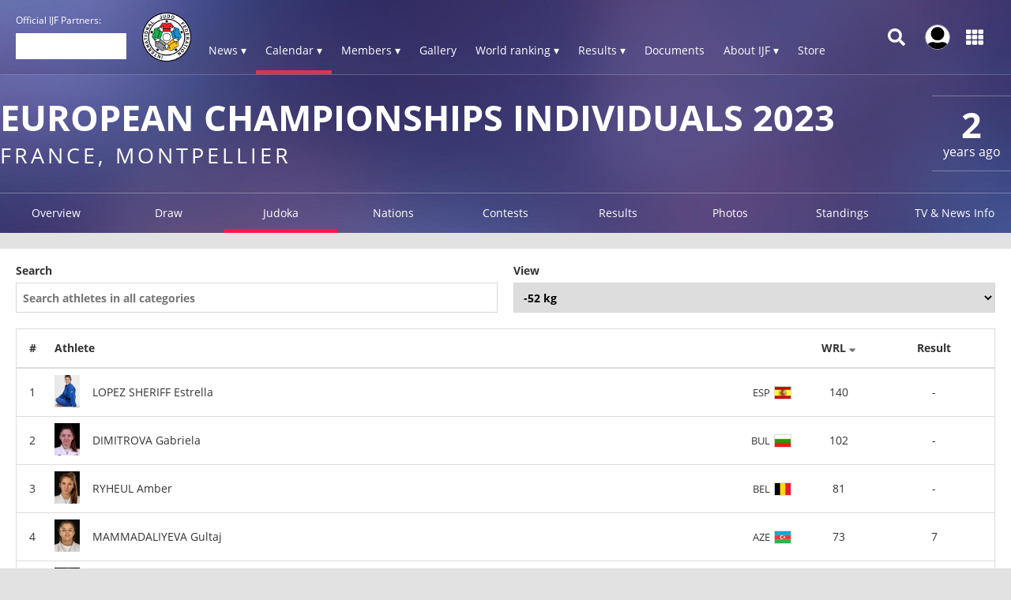

--- FILE ---
content_type: text/html; charset=UTF-8
request_url: https://www.ijf.org/index.php/competition/2454/judoka_athletes?id_weight=9&sort=wrl+desc
body_size: 10019
content:
<!DOCTYPE html>
<html lang="en">
<head>
    <!-- Required meta tags always come first -->
    <meta charset="utf-8">
    <meta name="viewport" content="width=device-width, initial-scale=1, shrink-to-fit=no">
    <meta http-equiv="x-ua-compatible" content="ie=edge">
    <link rel="manifest" href="https://www.ijf.org/index.php/manifest.json">

    
    <meta property="fb:app_id" content="388978251956720"/>
    <meta property="fb:pages" content="172736468535" />

            <meta name="description" content="European Championships Individuals 2023, from 03 November to 05 November in France, Montpellier, 46 countries and 386 judoka"/>
                <meta name="keywords"
              content="International Judo Federation, IJF, FIJ, judo, federation, olympic, sport, martial art, education, peace, children, Jigoro Kano"/>
        <title>European Championships Individuals 2023 / IJF.org</title>

    
    
    <link rel="apple-touch-icon-precomposed" sizes="57x57" href="https://78884ca60822a34fb0e6-082b8fd5551e97bc65e327988b444396.ssl.cf3.rackcdn.com/icons/favicons/apple-touch-icon-57x57.png" />
<link rel="apple-touch-icon-precomposed" sizes="114x114" href="https://78884ca60822a34fb0e6-082b8fd5551e97bc65e327988b444396.ssl.cf3.rackcdn.com/icons/favicons/apple-touch-icon-114x114.png" />
<link rel="apple-touch-icon-precomposed" sizes="72x72" href="https://78884ca60822a34fb0e6-082b8fd5551e97bc65e327988b444396.ssl.cf3.rackcdn.com/icons/favicons/apple-touch-icon-72x72.png" />
<link rel="apple-touch-icon-precomposed" sizes="144x144" href="https://78884ca60822a34fb0e6-082b8fd5551e97bc65e327988b444396.ssl.cf3.rackcdn.com/icons/favicons/apple-touch-icon-144x144.png" />
<link rel="apple-touch-icon-precomposed" sizes="60x60" href="https://78884ca60822a34fb0e6-082b8fd5551e97bc65e327988b444396.ssl.cf3.rackcdn.com/icons/favicons/apple-touch-icon-60x60.png" />
<link rel="apple-touch-icon-precomposed" sizes="120x120" href="https://78884ca60822a34fb0e6-082b8fd5551e97bc65e327988b444396.ssl.cf3.rackcdn.com/icons/favicons/apple-touch-icon-120x120.png" />
<link rel="apple-touch-icon-precomposed" sizes="76x76" href="https://78884ca60822a34fb0e6-082b8fd5551e97bc65e327988b444396.ssl.cf3.rackcdn.com/icons/favicons/apple-touch-icon-76x76.png" />
<link rel="apple-touch-icon-precomposed" sizes="152x152" href="https://78884ca60822a34fb0e6-082b8fd5551e97bc65e327988b444396.ssl.cf3.rackcdn.com/icons/favicons/apple-touch-icon-152x152.png" />
<link rel="icon" type="image/png" href="https://78884ca60822a34fb0e6-082b8fd5551e97bc65e327988b444396.ssl.cf3.rackcdn.com/icons/favicons/favicon-196x196.png" sizes="196x196" />
<link rel="icon" type="image/png" href="https://78884ca60822a34fb0e6-082b8fd5551e97bc65e327988b444396.ssl.cf3.rackcdn.com/icons/favicons/favicon-96x96.png" sizes="96x96" />
<link rel="icon" type="image/png" href="https://78884ca60822a34fb0e6-082b8fd5551e97bc65e327988b444396.ssl.cf3.rackcdn.com/icons/favicons/favicon-32x32.png" sizes="32x32" />
<link rel="icon" type="image/png" href="https://78884ca60822a34fb0e6-082b8fd5551e97bc65e327988b444396.ssl.cf3.rackcdn.com/icons/favicons/favicon-16x16.png" sizes="16x16" />
<link rel="icon" type="image/png" href="https://78884ca60822a34fb0e6-082b8fd5551e97bc65e327988b444396.ssl.cf3.rackcdn.com/icons/favicons/favicon-128.png" sizes="128x128" />
<meta name="application-name" content="IJF.org"/>
<meta name="msapplication-TileColor" content="#FFFFFF" />
<meta name="msapplication-TileImage" content="https://78884ca60822a34fb0e6-082b8fd5551e97bc65e327988b444396.ssl.cf3.rackcdn.com/icons/favicons/mstile-144x144.png" />
<meta name="msapplication-square70x70logo" content="https://78884ca60822a34fb0e6-082b8fd5551e97bc65e327988b444396.ssl.cf3.rackcdn.com/icons/favicons/mstile-70x70.png" />
<meta name="msapplication-square150x150logo" content="https://78884ca60822a34fb0e6-082b8fd5551e97bc65e327988b444396.ssl.cf3.rackcdn.com/icons/favicons/mstile-150x150.png" />
<meta name="msapplication-wide310x150logo" content="https://78884ca60822a34fb0e6-082b8fd5551e97bc65e327988b444396.ssl.cf3.rackcdn.com/icons/favicons/mstile-310x150.png" />
<meta name="msapplication-square310x310logo" content="https://78884ca60822a34fb0e6-082b8fd5551e97bc65e327988b444396.ssl.cf3.rackcdn.com/icons/favicons/mstile-310x310.png" />
<link rel="icon" href="https://78884ca60822a34fb0e6-082b8fd5551e97bc65e327988b444396.ssl.cf3.rackcdn.com/icons/favicons/logo_60_trans.png">

    <link async href='https://c77a4ae6ed10bab81711-4c23b04bdc507f7807e347fe453c3326.ssl.cf3.rackcdn.com/www/fonts/perm/68503a8ee063ce06b3ec533d6b93be42.css' rel=stylesheet type="text/css">

    
        <link rel="stylesheet" href="/build/frontend_2018/index.css?ts=1768918543573">


    <link rel="icon" href="https://www.ijf.org/index.php/assets/frontend/2017/logo_60_trans.png?1611338650">

    <script id="Cookiebot" src="https://consent.cookiebot.com/uc.js" data-cbid="a72c754c-79dd-4780-a1c8-412c23eda780" data-blockingmode="auto" type="text/javascript"></script>

    
    <script>
    
        var _CONF = {
            base_url: 'https://www.ijf.org/index.php',
            api_url: '/index.php/internal_api/',
            data_api_url: 'https://data.ijf.org/',
                            data_api_v2_url: 'https://datav2.ijf.org/',
            
            // data_api_v2_url: 'https://ijfdatav2.local.datastat.si/',
            // data_api_url: 'http://localhost:30030/', // TODO DONT FORGET TO COMMENT THIS!
            // data_api_url: 'https://data.ijf.loc/',
            judoka_url_template: '/index.php/judoka/__ID__',
            country_url_template: '/index.php/country/__IOC__',
            competition_url_template: '/index.php/competition/__ID__',
            news_url_template: '/index.php/news/show/__SLUG__',
            tag_url_template: '/index.php/news/search?tag%5B0%5D=tag%3A__ID__%3A__TEXT__',
            i18nLanguages: [{"code":"en_US","name":"English"}],
            i18nCurrentLanguage: 'en_US',
            video_library_url: '/index.php/video_library',
            search_url_template: '/index.php/search',
            rmp_key: 'Kl8lc3F1MmVvZD9yb201ZGFzaXMzMGRiMEElXyo='
        };

        var JS_VARS = [];

        window.IJF = { _CONF: _CONF };
        IJF.__waiters = [];
        IJF.startup = function(callback) {
            IJF.__waiters.push(callback);
        };
    </script>

</head>

<script async src="https://www.googletagmanager.com/gtag/js?id=G-0ZD0JD0YX9"></script>
<script>
  window.dataLayer = window.dataLayer || [];
  function gtag(){dataLayer.push(arguments);}
  gtag('js', new Date());

  gtag('config', 'G-0ZD0JD0YX9');
</script>

<body class="template-ijf  menu_closed page--competition page--competition-judoka_athletes ">
            <header>
                                <div class="template-HB template-HB__header template-HB__header--animable">
    <div class="template-HB__headerlimit">
        <div class="template-HB__headeritems">
            <div class="sliding-sponsors">
                <div class="sliding-sponsors__title">
                    Official IJF Partners:
                </div>
                <div class="sliding-sponsors__sponsor">
                </div>
            </div>

            <div class="menulogo">
                <a class="menulogo__link" href="https://www.ijf.org/index.php">
                    <img loading="lazy" src="https://78884ca60822a34fb0e6-082b8fd5551e97bc65e327988b444396.ssl.cf3.rackcdn.com/icons/ijf_logo_color/AppIcon98x98@2x.png">
                </a>
            </div>

            <div class="menuitems">
                <a class="menuitems__item menuitems__item--news ">News ▾</a>

                <a class="menuitems__item menuitems__item--calendar menuitems__item--active">Calendar ▾</a>

                <a class="menuitems__item menuitems__item--members ">Members ▾</a>


                
                <a class="menuitems__item " href="/index.php/galleries">Gallery</a>

                <a class="menuitems__item menuitems__item--world_ranking ">World ranking ▾</a>

                <a class="menuitems__item menuitems__item--results ">Results ▾</a>

                <a class="menuitems__item " href="/index.php/documents">Documents</a>

                <a class="menuitems__item menuitems__item--about_ijf ">About IJF ▾</a>

                <a class="menuitems__item" href="https://ijfstore.org/" target="_blank">Store</a>
                
                            </div>

            <div class="component-accountbar">

                <div class="accountbar__search">
                    <svg aria-hidden="true" focusable="false" data-prefix="fas" data-icon="search" class="svg-inline--fa fa-search fa-w-16" role="img" xmlns="http://www.w3.org/2000/svg" viewBox="0 0 512 512"><path fill="currentColor" d="M505 442.7L405.3 343c-4.5-4.5-10.6-7-17-7H372c27.6-35.3 44-79.7 44-128C416 93.1 322.9 0 208 0S0 93.1 0 208s93.1 208 208 208c48.3 0 92.7-16.4 128-44v16.3c0 6.4 2.5 12.5 7 17l99.7 99.7c9.4 9.4 24.6 9.4 33.9 0l28.3-28.3c9.4-9.4 9.4-24.6.1-34zM208 336c-70.7 0-128-57.2-128-128 0-70.7 57.2-128 128-128 70.7 0 128 57.2 128 128 0 70.7-57.2 128-128 128z"></path></svg>
                </div>

                <div class="accountbar__user_profile">
                                            <div class="profile_image" onclick="location.href='https://account.ijf.org/Account/Login?backTo=http://www.ijf.org/index.php/competition/2454/judoka_athletes?id_weight=9&amp;sort=wrl+desc'">
                            <img href="https://account.ijf.org/Account/Login?backTo=http://www.ijf.org/index.php/competition/2454/judoka_athletes?id_weight=9&amp;sort=wrl+desc" src="https://78884ca60822a34fb0e6-082b8fd5551e97bc65e327988b444396.ssl.cf3.rackcdn.com/user_profile/default.jpg" alt="">
                        </div>
                                    </div>

                <div class="accountbar__products">
                    <svg aria-hidden="true" focusable="false" data-prefix="fas" data-icon="th" class="svg-inline--fa fa-th fa-w-16" role="img" xmlns="http://www.w3.org/2000/svg" viewBox="0 0 512 512"><path fill="currentColor" d="M149.333 56v80c0 13.255-10.745 24-24 24H24c-13.255 0-24-10.745-24-24V56c0-13.255 10.745-24 24-24h101.333c13.255 0 24 10.745 24 24zm181.334 240v-80c0-13.255-10.745-24-24-24H205.333c-13.255 0-24 10.745-24 24v80c0 13.255 10.745 24 24 24h101.333c13.256 0 24.001-10.745 24.001-24zm32-240v80c0 13.255 10.745 24 24 24H488c13.255 0 24-10.745 24-24V56c0-13.255-10.745-24-24-24H386.667c-13.255 0-24 10.745-24 24zm-32 80V56c0-13.255-10.745-24-24-24H205.333c-13.255 0-24 10.745-24 24v80c0 13.255 10.745 24 24 24h101.333c13.256 0 24.001-10.745 24.001-24zm-205.334 56H24c-13.255 0-24 10.745-24 24v80c0 13.255 10.745 24 24 24h101.333c13.255 0 24-10.745 24-24v-80c0-13.255-10.745-24-24-24zM0 376v80c0 13.255 10.745 24 24 24h101.333c13.255 0 24-10.745 24-24v-80c0-13.255-10.745-24-24-24H24c-13.255 0-24 10.745-24 24zm386.667-56H488c13.255 0 24-10.745 24-24v-80c0-13.255-10.745-24-24-24H386.667c-13.255 0-24 10.745-24 24v80c0 13.255 10.745 24 24 24zm0 160H488c13.255 0 24-10.745 24-24v-80c0-13.255-10.745-24-24-24H386.667c-13.255 0-24 10.745-24 24v80c0 13.255 10.745 24 24 24zM181.333 376v80c0 13.255 10.745 24 24 24h101.333c13.255 0 24-10.745 24-24v-80c0-13.255-10.745-24-24-24H205.333c-13.255 0-24 10.745-24 24z"></path></svg>
                </div>
            </div>

            <div class="template-HB__mobile-menu-icons">
                <div class="template-HB__mobile-search">
                    <svg aria-hidden="true" focusable="false" data-prefix="fas" data-icon="search" class="svg-inline--fa fa-search fa-w-16" role="img" xmlns="http://www.w3.org/2000/svg" viewBox="0 0 512 512"><path fill="currentColor" d="M505 442.7L405.3 343c-4.5-4.5-10.6-7-17-7H372c27.6-35.3 44-79.7 44-128C416 93.1 322.9 0 208 0S0 93.1 0 208s93.1 208 208 208c48.3 0 92.7-16.4 128-44v16.3c0 6.4 2.5 12.5 7 17l99.7 99.7c9.4 9.4 24.6 9.4 33.9 0l28.3-28.3c9.4-9.4 9.4-24.6.1-34zM208 336c-70.7 0-128-57.2-128-128 0-70.7 57.2-128 128-128 70.7 0 128 57.2 128 128 0 70.7-57.2 128-128 128z"></path></svg>
                </div>

                <div class="template-HB__mobile-menu">
                    <svg aria-hidden="true" data-prefix="fas" data-icon="bars" class="svg-inline--fa fa-bars fa-w-14" role="img" xmlns="http://www.w3.org/2000/svg" viewBox="0 0 448 512">
                        <path fill="currentColor" d="M16 132h416c8.837 0 16-7.163 16-16V76c0-8.837-7.163-16-16-16H16C7.163 60 0 67.163 0 76v40c0 8.837 7.163 16 16 16zm0 160h416c8.837 0 16-7.163 16-16v-40c0-8.837-7.163-16-16-16H16c-8.837 0-16 7.163-16 16v40c0 8.837 7.163 16 16 16zm0 160h416c8.837 0 16-7.163 16-16v-40c0-8.837-7.163-16-16-16H16c-8.837 0-16 7.163-16 16v40c0 8.837 7.163 16 16 16z"></path>
                    </svg>
                </div>
            </div>
        </div>
    </div>
</div>

<div class="component-dropdown component-dropdown--news">
    <div class="dropdown-links">
        <a class="dropdown-links__link" href="/index.php/news/list?tag[0]=tag:3:interview">Interviews <br><small>Read interviews.</small></a>
        <a class="dropdown-links__link" href="/index.php/news/list?tag[0]=competition">Competition <br><small>News about Judo competitions.</small></a>
        <a class="dropdown-links__link" href="/index.php/news/list?tag[0]=tag:2:story">Stories <br><small>Interesting judo stories.</small></a>
        <a class="dropdown-links__link" href="/index.php/news">All news<br> <small>All judo related news.</small></a>
    </div>
</div>

<div class="component-dropdown component-dropdown--calendar">
    <div class="dropdown-links">
        <a class="dropdown-links__link" href="/index.php/calendar?age=world_tour">IJF World Tour</a>
        <a class="dropdown-links__link" href="/index.php/calendar?age=sen">Seniors</a>
        <a class="dropdown-links__link" href="/index.php/calendar?age=jun">Juniors</a>
        <a class="dropdown-links__link" href="/index.php/calendar?age=cad">Cadets</a>
        <a class="dropdown-links__link" href="/index.php/calendar?age=othr">Other</a>
        <a class="dropdown-links__link" href="/index.php/calendar?age=all">All categories</a>
    </div>
</div>

<div class="component-dropdown component-dropdown--members">
    <div class="dropdown-links">
        <a class="dropdown-links__link" href="/index.php/judoka">Judoka</a>
        <a class="dropdown-links__link" href="/index.php/countries">National federations</a>
    </div>
</div>

<div class="component-dropdown component-dropdown--gallery">
    <div class="dropdown-links">
                <a class="dropdown-links__link" href="/index.php/galleries">All galleries</a>
    </div>
</div>

<div class="component-dropdown component-dropdown--world_ranking">
    <div class="dropdown__content">
        <div class="dropdown__content__split">
            <div class="dropdown__content__split__items">
                <p class="dropdown__item">Seniors</p>
                <a class="dropdown__item__wrl" href="/index.php/wrl?category=all_male">Men</a>
                <a class="dropdown__item__wrl" href="/index.php/wrl?category=all_female">Women</a>
                <a class="dropdown__item__wrl" href="/index.php/wrl_nations">Nations</a>
            </div>
            <div class="dropdown__content__split__items">
                <p class="dropdown__item">Juniors</p>
                <a class="dropdown__item__wrl" href="/index.php/wrl?age=jun&category=all_male">Men</a>
                <a class="dropdown__item__wrl" href="/index.php/wrl?age=jun&category=all_female">Women</a>
                            </div>
            <div class="dropdown__content__split__items">
                <p class="dropdown__item">Cadets</p>
                <a class="dropdown__item__wrl" href="/index.php/wrl?age=cad&category=all_male">Men</a>
                <a class="dropdown__item__wrl" href="/index.php/wrl?age=cad&category=all_female">Women</a>
                            </div>
        </div>

        <div class="dropdown__content__split">
            <div class="dropdown__content__split__items">
                <p class="dropdown__item">Olympic Games 2024</p>
                                    <a class="dropdown__item__wrl" href="/index.php/wrl_olympic?category=all_male">Men</a>
                    <a class="dropdown__item__wrl" href="/index.php/wrl_olympic?category=all_female">Women</a>
                    <a class="dropdown__item__wrl" href="/index.php/wrl_olympic_teams">Teams</a>
                            </div>
                    </div>
        <div>
            <p class="dropdown__item">Downloads</p>
            <a class="dropdown__item__wrl" href="/index.php/wrl_downloads">Download official Ranking PDFs</a>
        </div>
    </div>
</div>

<div class="component-dropdown component-dropdown--results">
    <div class="dropdown-links">
        <a class="dropdown-links__link" href="/index.php/results">Browse Results</a>
        <a class="dropdown-links__link" href="https://live.ijf.org">Live Competitions</a>
    </div>
</div>

<div class="component-dropdown component-dropdown--about_ijf">
    <div class="dropdown-links">
        <a class="dropdown-links__link" href="/index.php/ijf/organisation">Organisation</a>
        <a class="dropdown-links__link" href="/index.php/ijf/commissions">Commissions</a>
        <a class="dropdown-links__link" href="/index.php/page/presidents-corner">President's Corner</a>
        <a class="dropdown-links__link" href="/index.php/cleanjudo">Clean Judo</a>
        <a class="dropdown-links__link" href="/index.php/history">History and Culture</a>
        <a class="dropdown-links__link" href="/index.php/links">Links</a>
        <a class="dropdown-links__link" href="/index.php/supplier-list">Official Supplier List</a>
    </div>
</div>

<div class="component-dropdown component-dropdown--products">
            <a class="product" href="https://account.ijf.org/Account/Login?backTo=https://www.ijf.org/">
            <div class="product__icon" style="background-image: url(https://78884ca60822a34fb0e6-082b8fd5551e97bc65e327988b444396.ssl.cf3.rackcdn.com/up/2020/09/IJF_product_icon_IJForg-159895-1598953024.png)"></div>
            <div class="product__name ">IJF.org</div>
        </a>
            <a class="product" href="https://account.ijf.org/Account/Login?backTo=https://judotv.com/api/auth/external&amp;rnd=8748353">
            <div class="product__icon" style="background-image: url(https://78884ca60822a34fb0e6-082b8fd5551e97bc65e327988b444396.ssl.cf3.rackcdn.com/up/2023/08/judotv-logo-1692187158-1692187158.png)"></div>
            <div class="product__name ">JudoTv</div>
        </a>
            <a class="product" href="https://judobase.ijf.org/">
            <div class="product__icon" style="background-image: url(https://78884ca60822a34fb0e6-082b8fd5551e97bc65e327988b444396.ssl.cf3.rackcdn.com/up/2020/09/IJF_product_icon_Judobase-1598-1598953010.png)"></div>
            <div class="product__name ">Judobase</div>
        </a>
            <a class="product" href="https://account.ijf.org/Account/Login?backTo=https://schools.ijf.org/">
            <div class="product__icon" style="background-image: url(https://78884ca60822a34fb0e6-082b8fd5551e97bc65e327988b444396.ssl.cf3.rackcdn.com/up/2020/09/IJF_product_icon_Judo_in_schoo-1598953009.png)"></div>
            <div class="product__name ">Judo In Schools</div>
        </a>
            <a class="product" href="https://account.ijf.org/Account/Login?backTo=https://tagger.ijf.org/">
            <div class="product__icon" style="background-image: url(https://78884ca60822a34fb0e6-082b8fd5551e97bc65e327988b444396.ssl.cf3.rackcdn.com/up/2020/09/IJF_product_icon_Analyzer-1598-1598953002.png)"></div>
            <div class="product__name ">Analyzer</div>
        </a>
            <a class="product" href="https://account.ijf.org/Account/Login">
            <div class="product__icon" style="background-image: url(https://78884ca60822a34fb0e6-082b8fd5551e97bc65e327988b444396.ssl.cf3.rackcdn.com/up/2020/09/IJF_product_icon_Account-15990-1599039491.png)"></div>
            <div class="product__name ">Account</div>
        </a>
            <a class="product" href="https://account.ijf.org/Account/Login?backTo=https://veterans.ijf.org/">
            <div class="product__icon" style="background-image: url(https://78884ca60822a34fb0e6-082b8fd5551e97bc65e327988b444396.ssl.cf3.rackcdn.com/up/2020/09/IJF_product_icon_Veterans-1598-1598953020.png)"></div>
            <div class="product__name ">Veterans</div>
        </a>
            <a class="product" href="https://admin.judobase.org/">
            <div class="product__icon" style="background-image: url(https://78884ca60822a34fb0e6-082b8fd5551e97bc65e327988b444396.ssl.cf3.rackcdn.com/up/2020/09/IJF_product_icon_Admin-1598952-1598952997.png)"></div>
            <div class="product__name ">Admin</div>
        </a>
            <a class="product" href="https://www.ijf.org/__travel_link">
            <div class="product__icon" style="background-image: url(https://78884ca60822a34fb0e6-082b8fd5551e97bc65e327988b444396.ssl.cf3.rackcdn.com/up/2020/09/IJF_product_icon_Travel-159895-1598953014.png)"></div>
            <div class="product__name ">Travel</div>
        </a>
    </div>

<div class="component-dropdown component-dropdown--search">
    <div id="search_box_holder_menu" class="display-on-new-pages search_box_holder--menu">
        <div id="search_box" class="search_box">
            <div class="input-holder">
                <input type="text" placeholder="Search ...">
            </div>
        </div>
    </div>
</div>



<div class="component-mobile-menu component-mobile-menu--dark-theme" style="z-index: 10105;">
    <div class="component-mobile-menu__content">
        <div class="component-mobile-menu__head__ijf">
            <div class="component-mobile-menu__head__exit">
                <svg aria-hidden="true" data-prefix="fas" data-icon="times" class="svg-inline--fa fa-times fa-w-11"
                     role="img" xmlns="http://www.w3.org/2000/svg" viewBox="0 0 352 512">
                    <path fill="currentColor"
                          d="M242.72 256l100.07-100.07c12.28-12.28 12.28-32.19 0-44.48l-22.24-22.24c-12.28-12.28-32.19-12.28-44.48 0L176 189.28 75.93 89.21c-12.28-12.28-32.19-12.28-44.48 0L9.21 111.45c-12.28 12.28-12.28 32.19 0 44.48L109.28 256 9.21 356.07c-12.28 12.28-12.28 32.19 0 44.48l22.24 22.24c12.28 12.28 32.2 12.28 44.48 0L176 322.72l100.07 100.07c12.28 12.28 32.2 12.28 44.48 0l22.24-22.24c12.28-12.28 12.28-32.19 0-44.48L242.72 256z"></path>
                </svg>
            </div>
            <div class="component-mobile-menu__head__logo">
                <img loading="lazy" src="https://78884ca60822a34fb0e6-082b8fd5551e97bc65e327988b444396.ssl.cf3.rackcdn.com/icons/ijf_logo_color/AppIcon98x98@2x.png">
            </div>
                            <a href="https://account.ijf.org/Account/Login?backTo=http://www.ijf.org/index.php/competition/2454/judoka_athletes?id_weight=9&amp;sort=wrl+desc" class="component-mobile-menu__item component-mobile-menu__item--sign-in">Sign in</a>
                    </div>

        <div class="component-mobile-menu__item " onclick="this.nextElementSibling.classList.toggle('component-mobile-menu__submenu--opened')">
            <div class="component-mobile-menu__item__title">News ▾</div>
        </div>

        <div class="component-mobile-menu__submenu">
            <a class="component-mobile-menu__item" href="/index.php/news/list?tag[0]=tag:3:interview">
                <div class="component-mobile-menu__item__title">Interviews <br><small>Read interviews.</small></div>
            </a>
            <a class="component-mobile-menu__item" href="/index.php/news/list?tag[0]=competition">
                <div class="component-mobile-menu__item__title">Competition <br><small>News about Judo competitions.</small></div>
            </a>
            <a class="component-mobile-menu__item" href="/index.php/news/list?tag[0]=tag:2:story">
                <div class="component-mobile-menu__item__title">Stories <br><small>Interesting judo stories.</small></div>
            </a>
            <a class="component-mobile-menu__item" href="/index.php/news">
                <div class="component-mobile-menu__item__title">All news<br> <small>All judo related news.</small></div>
            </a>
        </div>

        <div class="component-mobile-menu__item component-mobile-menu__item--active" onclick="this.nextElementSibling.classList.toggle('component-mobile-menu__submenu--opened')">
            <div class="component-mobile-menu__item__title">Calendar ▾</div>
        </div>

        <div class="component-mobile-menu__submenu">
            <a class="component-mobile-menu__item" href="/index.php/calendar?age=world_tour">
                <div class="component-mobile-menu__item__title">IJF World Tour</div>
            </a>
            <a class="component-mobile-menu__item" href="/index.php/calendar?age=sen">
                <div class="component-mobile-menu__item__title">Seniors</div>
            </a>
            <a class="component-mobile-menu__item" href="/index.php/calendar?age=jun">
                <div class="component-mobile-menu__item__title">Juniors</div>
            </a>
            <a class="component-mobile-menu__item" href="/index.php/calendar?age=cad">
                <div class="component-mobile-menu__item__title">Cadets</div>
            </a>
            <a class="component-mobile-menu__item" href="/index.php/calendar?age=othr">
                <div class="component-mobile-menu__item__title">Other</div>
            </a>
            <a class="component-mobile-menu__item" href="/index.php/calendar?age=all">
                <div class="component-mobile-menu__item__title">All categories</div>
            </a>
        </div>

        <div class="component-mobile-menu__item " onclick="this.nextElementSibling.classList.toggle('component-mobile-menu__submenu--opened')">
            <div class="component-mobile-menu__item__title">Members ▾</div>
        </div>

        <div class="component-mobile-menu__submenu">
            <a class="component-mobile-menu__item" href="/index.php/judoka">
                <div class="component-mobile-menu__item__title">Judoka</div>
            </a>
            <a class="component-mobile-menu__item" href="/index.php/countries">
                <div class="component-mobile-menu__item__title">National federations</div>
            </a>
        </div>

        <a href="/index.php/galleries" class="component-mobile-menu__item ">
            <div class="component-mobile-menu__item__title">Gallery</div>
        </a>

        
        <div class="component-mobile-menu__item " onclick="this.nextElementSibling.classList.toggle('component-mobile-menu__submenu--opened')">
            <div class="component-mobile-menu__item__title">Rankings ▾</div>
        </div>

        <div class="component-mobile-menu__submenu">
            <a class="component-mobile-menu__item " href="/index.php/wrl">
                <div class="component-mobile-menu__item__title">World Ranking - Seniors</div>
            </a>
            <a class="component-mobile-menu__item " href="/index.php/wrl?age=cad&amp;category=all">
                <div class="component-mobile-menu__item__title">World Ranking - Cadets</div>
            </a>
            <a class="component-mobile-menu__item " href="/index.php/wrl?age=jun&amp;category=all">
                <div class="component-mobile-menu__item__title">World Ranking - Juniors</div>
            </a>

            <a class="component-mobile-menu__item " href="/index.php/wrl_nations">
                <div class="component-mobile-menu__item__title">Nations Ranking - Seniors</div>
            </a>
            
                            <a class="component-mobile-menu__item " href="/index.php/wrl_olympic">
                    <div class="component-mobile-menu__item__title">Ranking for Olympics - Individuals</div>
                </a>
                <a class="component-mobile-menu__item " href="/index.php/wrl_olympic_teams">
                    <div class="component-mobile-menu__item__title">Ranking for Olympics - Teams</div>
                </a>
                                    <a class="component-mobile-menu__item " href="/index.php/wrl_downloads">
                <div class="component-mobile-menu__item__title">PDF Downloads</div>
            </a>
        </div>

        <div class="component-mobile-menu__item " onclick="this.nextElementSibling.classList.toggle('component-mobile-menu__submenu--opened')">
            <div class="component-mobile-menu__item__title">Results ▾</div>
        </div>


        <div class="component-mobile-menu__submenu">
            <a class="component-mobile-menu__item" href="/index.php/results">
                <div class="component-mobile-menu__item__title">Browse Recent Results</div>
            </a>
            <a class="component-mobile-menu__item" href="https://live.ijf.org">
                <div class="component-mobile-menu__item__title">Live Competitions</div>
            </a>
        </div>

        <a href="/index.php/documents" class="component-mobile-menu__item ">
            <div class="component-mobile-menu__item__title">Documents</div>
        </a>

        <div class="component-mobile-menu__item " onclick="this.nextElementSibling.classList.toggle('component-mobile-menu__submenu--opened')">
            <div class="component-mobile-menu__item__title">About IJF ▾</div>
        </div>

        <div class="component-mobile-menu__submenu">
            <a class="component-mobile-menu__item" href="/index.php/ijf/organisation">
                <div class="component-mobile-menu__item__title">Organisation</div>
            </a>
            <a class="component-mobile-menu__item" href="/index.php/ijf/commissions">
                <div class="component-mobile-menu__item__title">Commissions</div>
            </a>
            <a class="component-mobile-menu__item" href="/index.php/page/presidents-corner">
                <div class="component-mobile-menu__item__title">President's Corner</div>
            </a>
            <a class="component-mobile-menu__item" href="/index.php/cleanjudo">
                <div class="component-mobile-menu__item__title">Clean Judo</div>
            </a>
            <a class="component-mobile-menu__item" href="/index.php/history">
                <div class="component-mobile-menu__item__title">History and Culture</div>
            </a>
            <a class="component-mobile-menu__item" href="/index.php/links">
                <div class="component-mobile-menu__item__title">Links</div>
            </a>
            <a class="component-mobile-menu__item" href="/index.php/supplier-list">
                <div class="component-mobile-menu__item__title">Official Supplier List</div>
            </a>
        </div>

        <a href="https://ijfstore.org/" class="component-mobile-menu__item" target="_blank">
            <div class="component-mobile-menu__item__title">Store</div>
        </a>

        
        
        <div class="component-mobile-menu__separator"></div>

        <div class="component-mobile-menu__product-group">
                            <a class="component-mobile-menu__product" href="https://account.ijf.org/Account/Login?backTo=https://www.ijf.org/">
                    <div class="component-mobile-menu__product__icon" style="background-image: url(https://78884ca60822a34fb0e6-082b8fd5551e97bc65e327988b444396.ssl.cf3.rackcdn.com/up/2020/09/IJF_product_icon_IJForg-159895-1598953024.png)"></div>
                    <div class="component-mobile-menu__product__name">IJF.org</div>
                </a>
                            <a class="component-mobile-menu__product" href="https://account.ijf.org/Account/Login?backTo=https://judotv.com/api/auth/external&amp;rnd=8748353">
                    <div class="component-mobile-menu__product__icon" style="background-image: url(https://78884ca60822a34fb0e6-082b8fd5551e97bc65e327988b444396.ssl.cf3.rackcdn.com/up/2023/08/judotv-logo-1692187158-1692187158.png)"></div>
                    <div class="component-mobile-menu__product__name">JudoTv</div>
                </a>
                            <a class="component-mobile-menu__product" href="https://judobase.ijf.org/">
                    <div class="component-mobile-menu__product__icon" style="background-image: url(https://78884ca60822a34fb0e6-082b8fd5551e97bc65e327988b444396.ssl.cf3.rackcdn.com/up/2020/09/IJF_product_icon_Judobase-1598-1598953010.png)"></div>
                    <div class="component-mobile-menu__product__name">Judobase</div>
                </a>
                            <a class="component-mobile-menu__product" href="https://account.ijf.org/Account/Login?backTo=https://schools.ijf.org/">
                    <div class="component-mobile-menu__product__icon" style="background-image: url(https://78884ca60822a34fb0e6-082b8fd5551e97bc65e327988b444396.ssl.cf3.rackcdn.com/up/2020/09/IJF_product_icon_Judo_in_schoo-1598953009.png)"></div>
                    <div class="component-mobile-menu__product__name">Judo In Schools</div>
                </a>
                            <a class="component-mobile-menu__product" href="https://account.ijf.org/Account/Login?backTo=https://tagger.ijf.org/">
                    <div class="component-mobile-menu__product__icon" style="background-image: url(https://78884ca60822a34fb0e6-082b8fd5551e97bc65e327988b444396.ssl.cf3.rackcdn.com/up/2020/09/IJF_product_icon_Analyzer-1598-1598953002.png)"></div>
                    <div class="component-mobile-menu__product__name">Analyzer</div>
                </a>
                            <a class="component-mobile-menu__product" href="https://account.ijf.org/Account/Login">
                    <div class="component-mobile-menu__product__icon" style="background-image: url(https://78884ca60822a34fb0e6-082b8fd5551e97bc65e327988b444396.ssl.cf3.rackcdn.com/up/2020/09/IJF_product_icon_Account-15990-1599039491.png)"></div>
                    <div class="component-mobile-menu__product__name">Account</div>
                </a>
                            <a class="component-mobile-menu__product" href="https://account.ijf.org/Account/Login?backTo=https://veterans.ijf.org/">
                    <div class="component-mobile-menu__product__icon" style="background-image: url(https://78884ca60822a34fb0e6-082b8fd5551e97bc65e327988b444396.ssl.cf3.rackcdn.com/up/2020/09/IJF_product_icon_Veterans-1598-1598953020.png)"></div>
                    <div class="component-mobile-menu__product__name">Veterans</div>
                </a>
                            <a class="component-mobile-menu__product" href="https://admin.judobase.org/">
                    <div class="component-mobile-menu__product__icon" style="background-image: url(https://78884ca60822a34fb0e6-082b8fd5551e97bc65e327988b444396.ssl.cf3.rackcdn.com/up/2020/09/IJF_product_icon_Admin-1598952-1598952997.png)"></div>
                    <div class="component-mobile-menu__product__name">Admin</div>
                </a>
                            <a class="component-mobile-menu__product" href="https://www.ijf.org/__travel_link">
                    <div class="component-mobile-menu__product__icon" style="background-image: url(https://78884ca60822a34fb0e6-082b8fd5551e97bc65e327988b444396.ssl.cf3.rackcdn.com/up/2020/09/IJF_product_icon_Travel-159895-1598953014.png)"></div>
                    <div class="component-mobile-menu__product__name">Travel</div>
                </a>
                    </div>
    </div>
</div>


<script>
    IJF.startup(function() {
        IJF.initMenuSearch(document.getElementById('search_box_holder_menu'));
        IJF.initSlidingSponsors("/index.php/sponsors");
    });

    var MENU_IS_OPENED = false;
    setInterval(function(){
        var scrollTop = window.pageYOffset || document.documentElement.scrollTop;
        if(scrollTop > 10){
            document.querySelector('.template-HB__header').classList.add('template-HB__header--with_bg')
        }else{
            document.querySelector('.template-HB__header').classList.remove('template-HB__header--with_bg')
        }
    }, 100);

    function hideOpenedMenus() {
        for (let menu of document.getElementsByClassName("component-dropdown--opened")) {
            menu.classList.remove('component-dropdown--opened');
        }
    }

    function switchDropdown(buttonClass, dropdownClass, align = 'left') {
        let dropdownEl = document.getElementsByClassName(dropdownClass)[0];
        let show = !dropdownEl.classList.contains("component-dropdown--opened");

        hideOpenedMenus();

        let isMobileResolution = window.outerWidth < 1024

        let div_el = document.getElementsByClassName(buttonClass);
        let div_el_bar = document.getElementsByClassName("template-HB__header")[0];
        let rect = div_el[0].getBoundingClientRect();


        let x = align === 'left' ? rect.left : rect.left + div_el[0].offsetWidth;

        let y = div_el_bar.offsetHeight;

        dropdownEl.style.top = y + "px";

        if (!show) {
            dropdownEl.classList.add("component-dropdown--closing");
            setTimeout(function () {
                dropdownEl.classList.remove("component-dropdown--closing");
            }, 500);
        }

        if (show) {
            dropdownEl.classList.add('component-dropdown--opened');
        } else {
            dropdownEl.classList.remove('component-dropdown--opened');
        }

        if (align === 'right') {
            x -= dropdownEl.offsetWidth;
        }

        if(isMobileResolution){
            dropdownEl.style.left = "0px"; // use all available width
            dropdownEl.style.right = "0px"; // use all available width
        }else{
            dropdownEl.style.left = x + "px";
        }

    }

    function initMenus() {

        let news = document.getElementsByClassName("menuitems__item--news");
        if (news.length !== 0) {
            news[0].addEventListener("click", function (e) {
                e.stopPropagation();
                switchDropdown("menuitems__item--news", "component-dropdown--news");
            });
        }

        let calendar = document.getElementsByClassName("menuitems__item--calendar");
        if (calendar.length !== 0) {
            calendar[0].addEventListener("click", function (e) {
                e.stopPropagation();
                switchDropdown("menuitems__item--calendar", "component-dropdown--calendar");
            });
        }

        let members = document.getElementsByClassName("menuitems__item--members");
        if (members.length !== 0) {
            members[0].addEventListener("click", function (e) {
                e.stopPropagation();
                switchDropdown("menuitems__item--members", "component-dropdown--members");
            });
        }

        let gallery = document.getElementsByClassName("menuitems__item--gallery");
        if (gallery.length !== 0) {
            gallery[0].addEventListener("click", function (e) {
                e.stopPropagation();
                switchDropdown("menuitems__item--gallery", "component-dropdown--gallery");
            });
        }

        let world_ranking = document.getElementsByClassName("menuitems__item--world_ranking");
        if (world_ranking.length !== 0) {
            world_ranking[0].addEventListener("click", function (e) {
                e.stopPropagation();
                switchDropdown("menuitems__item--world_ranking", "component-dropdown--world_ranking");
            });
        }

        let results = document.getElementsByClassName("menuitems__item--results");
        if (results.length !== 0) {
            results[0].addEventListener("click", function (e) {
                e.stopPropagation();
                switchDropdown("menuitems__item--results", "component-dropdown--results");
            });
        }

        let about_ijf = document.getElementsByClassName("menuitems__item--about_ijf");
        if (about_ijf.length !== 0) {
            about_ijf[0].addEventListener("click", function (e) {
                e.stopPropagation();
                switchDropdown("menuitems__item--about_ijf", "component-dropdown--about_ijf");
            });
        }

        let products = document.getElementsByClassName("accountbar__products");
        if (products.length !== 0) {
            products[0].addEventListener("click", function (e) {
                e.stopPropagation();
                switchDropdown("accountbar__products", "component-dropdown--products", "right");
            });
        }

        let search = document.getElementsByClassName("accountbar__search");
        if (search.length !== 0) {
            search[0].addEventListener("click", function (e) {
                e.stopPropagation();
                switchDropdown("accountbar__search", "component-dropdown--search", 'right');
                document.querySelector('.input-holder input').focus();
            });
        }

        let searchMobile = document.getElementsByClassName("template-HB__mobile-search");
        if (searchMobile.length !== 0) {
            searchMobile[0].addEventListener("click", function (e) {
                e.stopPropagation();
                switchDropdown("template-HB__mobile-search", "component-dropdown--search", 'right');
                document.querySelector('.input-holder input').focus();
            });
        }

        if(document.getElementsByClassName("accountbar__user_profile").length){
            document.getElementsByClassName("accountbar__user_profile")[0].addEventListener("click", function (e) {
                e.stopPropagation();
                switchDropdown("accountbar__user_profile", "component-dropdown--user-info", "right");
            });
        }

        for (let drop of document.getElementsByClassName("component-dropdown")) {
            drop.addEventListener("click", function (e) { e.stopPropagation(); });
        }

        document.body.addEventListener("click", function (e) {
            hideOpenedMenus();
        });
    }

    initMenus();

    setTimeout(function(){
        document
            .querySelector('.template-HB__mobile-menu')
            .addEventListener('click', function(){
                toggleMobileMenu()
            })
        document
            .querySelector('.component-mobile-menu__head__exit')
            .addEventListener('click', function(){
                toggleMobileMenu()
            })
    }, 100)
    function toggleMobileMenu(){
        if(MENU_IS_OPENED){
            document.querySelector('.component-mobile-menu').classList.remove('component-mobile-menu--opened')
            setTimeout(function(){
                document.querySelector('.panel-drop-background').classList.remove('panel-drop-background--show')
            }, 10)
            setTimeout(function(){
                document.querySelector('.panel-drop-background').remove()
            }, 300)
        }else{
            let panel_drop_component = document.createElement('div');
            panel_drop_component.classList.add('panel-drop-background')
            setTimeout(function(){
                panel_drop_component.classList.add('panel-drop-background--show')
            }, 10)
            panel_drop_component.addEventListener('click', function(){
                toggleMobileMenu()
            })
            document.body.appendChild(panel_drop_component)
            document.querySelector('.component-mobile-menu').classList.add('component-mobile-menu--opened')
        }
        MENU_IS_OPENED = !MENU_IS_OPENED
    }
</script>                    </header>
        <main>
        <div class="for-pdf-print">
	<div class="competition-name">
		European Championships Individuals 2023
	</div>
</div>

<div class="page-header-section hide-print">
	<div class="container-narrow">
		<div class="header-img-container"  >
			<div class="background" style="background-image: url('https://res.cloudinary.com/duu3v9gfg/image/upload/t_grayscale/v1753862836/judobase_cdn/competition_banners/eju_sen2023.jpg')">
            </div>
			<div class="competition-header page-center">
				<div class="competition-date-status status-past">
					<div class="circley">
						<div>
														
																	<div class="days">
																					2
																														</div>
									<div class="suffix">
										years ago
									</div>
								
													</div>
					</div>
				</div>
				<div class="info">
					<div class="competition-title-hero">
						<!--<h1>-->
						<div class="title">
							European Championships Individuals 2023
						</div>
						<div class="location">
							France,
							Montpellier
						</div>
					</div>
				</div>
			</div>

			<div class="filters">
				<div class="horizontal-filter-chooser">
					<div class="filter-items">
						<select onchange="document.location.href=this.value" class="show--xs">
							<option value="/index.php/competition/2454" >Overview</option>
															<option value="/index.php/competition/2454/draw" >Draw</option>
							
							<option value="/index.php/competition/2454/judoka_athletes" selected>Judoka</option>

							<option value="/index.php/competition/2454/judoka_nations" >Nations</option>

							
								<option value="/index.php/competition/2454/contests" >Contests</option>

								<option value="/index.php/competition/2454/results" >Results</option>

								<option value="/index.php/competition/2454/photos" >Photos & Videos</option>

								<option value="/index.php/competition/2454/standings" >Standings</option>

							
							<option value="/index.php/competition/2454/news" >News</option>

							<option value="/index.php/competition/2454/tv_news_info" >TV &amp; News Info</option>
						</select>

						<a href="/index.php/competition/2454" class="item hide--xs ">
							Overview
						</a>
													<a href="/index.php/competition/2454/draw" class="item hide--xs ">
								Draw
							</a>
												<a href="/index.php/competition/2454/judoka_athletes"
							class="item hide--xs selected">
							Judoka
						</a>
						<a href="/index.php/competition/2454/judoka_nations"
							class="item hide--xs">
							Nations
						</a>
													<a href="/index.php/competition/2454/contests" class="item hide--xs ">
								Contests
							</a>
							<a href="/index.php/competition/2454/results" class="item hide--xs ">
								Results
							</a>
							<a href="/index.php/competition/2454/photos"
								class="item hide--xs">
								Photos
							</a>
																																												<a href="/index.php/competition/2454/standings" class="item hide--xs ">
								Standings
							</a>
												<!-- <a href="/index.php/competition/2454/news" class="item hide--xs ">
							News
						</a> -->
						<a href="/index.php/competition/2454/tv_news_info" class="item hide--xs ">
							TV &amp; News Info
						</a>
					</div>
				</div>

							</div>
		</div>
	</div>
</div>
        <div class="main-content ">
            		<div class="container-narrow">
			<div class="page-content-section page-content-section--judoka_athletes">
                <div class="competition-judoka-athletes-subpage">
    <div class="athletes page-content">
        <div class="component--filters">
            <div class="filters-row">
                <div class="one-filter">
                    <div class="filter-label">Search</div>
                    
                    <div class="judoka_search-wrapper">
                        <div class="search">
                            <input placeholder="Search athletes in all categories" class="form-element" data-id_competition="2454">
                            <div class="searching-all-categories" style="display: none;">Searching all categories</div>
                        </div>
                    </div>
                </div>
                <div class="one-filter">
                    <div class="filter-label">View</div>

                    <select onchange="window.location.href=this.value">
<option
        value="/index.php/competition/2454/judoka_athletes"
        
        data-category="all"
>All</option>
<option
        value="/index.php/competition/2454/judoka_athletes?gender=m"
        
        data-category="m"
>Men</option>
        <option
                value="/index.php/competition/2454/judoka_athletes?id_weight=1"
                
                data-category="1"
        >-60 kg</option>
        <option
                value="/index.php/competition/2454/judoka_athletes?id_weight=2"
                
                data-category="2"
        >-66 kg</option>
        <option
                value="/index.php/competition/2454/judoka_athletes?id_weight=3"
                
                data-category="3"
        >-73 kg</option>
        <option
                value="/index.php/competition/2454/judoka_athletes?id_weight=4"
                
                data-category="4"
        >-81 kg</option>
        <option
                value="/index.php/competition/2454/judoka_athletes?id_weight=5"
                
                data-category="5"
        >-90 kg</option>
        <option
                value="/index.php/competition/2454/judoka_athletes?id_weight=6"
                
                data-category="6"
        >-100 kg</option>
        <option
                value="/index.php/competition/2454/judoka_athletes?id_weight=7"
                
                data-category="7"
        >+100 kg</option>
<option
        value="/index.php/competition/2454/judoka_athletes?gender=w"
        
        data-category="w"
>Women</option>
        <option
                value="/index.php/competition/2454/judoka_athletes?id_weight=8"
                
                data-category="8"
        >-48 kg</option>
        <option
                value="/index.php/competition/2454/judoka_athletes?id_weight=9"
                 selected="selected"
                data-category="9"
        >-52 kg</option>
        <option
                value="/index.php/competition/2454/judoka_athletes?id_weight=10"
                
                data-category="10"
        >-57 kg</option>
        <option
                value="/index.php/competition/2454/judoka_athletes?id_weight=11"
                
                data-category="11"
        >-63 kg</option>
        <option
                value="/index.php/competition/2454/judoka_athletes?id_weight=12"
                
                data-category="12"
        >-70 kg</option>
        <option
                value="/index.php/competition/2454/judoka_athletes?id_weight=13"
                
                data-category="13"
        >-78 kg</option>
        <option
                value="/index.php/competition/2454/judoka_athletes?id_weight=14"
                
                data-category="14"
        >+78 kg</option>
</select>
                </div>
            </div>
        </div>

                    <div class="athlete-row athlete-row__head">
                <div class="record-number">#</div>
                <div class="athlete"><span>Athlete</span></div>
                <div class="country"></div>
                                                                                                                                        <a
                        href="/index.php/competition/2454/judoka_athletes?id_weight=9&amp;sort=wrl+asc"
                   title="World Ranking" class="stat hide--xs wrl" data-sort_params="wrl+down" ><span>WRL</span>
                    <i class="sort-indicator fa fa-sort-down"></i>
                </a>
                                <div title="Result on this competition" class="stat hide--xs">Result</div>
            </div>

                            <div class="athlete-row__record">
                    <div class="athlete-row">
                        <div class="record-number"></div>
                        <a href="/index.php/judoka/3238" class="athlete normal">
                            <div class="athlete">
                                <div class="athlete__picture">
                                    <img loading="lazy" src="https://78884ca60822a34fb0e6-082b8fd5551e97bc65e327988b444396.ssl.cf3.rackcdn.com/profiles/50/3238.jpg" class="profile">
                                </div>
                                <div class="athlete__name">
                                                                    LOPEZ SHERIFF Estrella
                                                                </div>
                            </div>
                        </a>
                        <div>
                            <a href="/index.php/country/esp">
                                <div class="country">
                                    <div class="country__name">ESP</div>
                                    <div class="country__flag">
                                        <img loading="lazy" src="https://78884ca60822a34fb0e6-082b8fd5551e97bc65e327988b444396.ssl.cf3.rackcdn.com/flags/20x15/esp.png" class="flag-border">
                                    </div>
                                </div>
                            </a>
                        </div>
                                                                            <div class="stat hide--xs">140</div>
                                                                            <div class="stat hide--xs">-</div>
                                            </div>
                </div>
                            <div class="athlete-row__record">
                    <div class="athlete-row">
                        <div class="record-number"></div>
                        <a href="/index.php/judoka/30338" class="athlete normal">
                            <div class="athlete">
                                <div class="athlete__picture">
                                    <img loading="lazy" src="https://78884ca60822a34fb0e6-082b8fd5551e97bc65e327988b444396.ssl.cf3.rackcdn.com/profiles/50/30338.jpg" class="profile">
                                </div>
                                <div class="athlete__name">
                                                                    DIMITROVA Gabriela
                                                                </div>
                            </div>
                        </a>
                        <div>
                            <a href="/index.php/country/bul">
                                <div class="country">
                                    <div class="country__name">BUL</div>
                                    <div class="country__flag">
                                        <img loading="lazy" src="https://78884ca60822a34fb0e6-082b8fd5551e97bc65e327988b444396.ssl.cf3.rackcdn.com/flags/20x15/bul.png" class="flag-border">
                                    </div>
                                </div>
                            </a>
                        </div>
                                                                            <div class="stat hide--xs">102</div>
                                                                            <div class="stat hide--xs">-</div>
                                            </div>
                </div>
                            <div class="athlete-row__record">
                    <div class="athlete-row">
                        <div class="record-number"></div>
                        <a href="/index.php/judoka/20684" class="athlete normal">
                            <div class="athlete">
                                <div class="athlete__picture">
                                    <img loading="lazy" src="https://78884ca60822a34fb0e6-082b8fd5551e97bc65e327988b444396.ssl.cf3.rackcdn.com/profiles/50/20684.jpg" class="profile">
                                </div>
                                <div class="athlete__name">
                                                                    RYHEUL Amber
                                                                </div>
                            </div>
                        </a>
                        <div>
                            <a href="/index.php/country/bel">
                                <div class="country">
                                    <div class="country__name">BEL</div>
                                    <div class="country__flag">
                                        <img loading="lazy" src="https://78884ca60822a34fb0e6-082b8fd5551e97bc65e327988b444396.ssl.cf3.rackcdn.com/flags/20x15/bel.png" class="flag-border">
                                    </div>
                                </div>
                            </a>
                        </div>
                                                                            <div class="stat hide--xs">81</div>
                                                                            <div class="stat hide--xs">-</div>
                                            </div>
                </div>
                            <div class="athlete-row__record">
                    <div class="athlete-row">
                        <div class="record-number"></div>
                        <a href="/index.php/judoka/20760" class="athlete normal">
                            <div class="athlete">
                                <div class="athlete__picture">
                                    <img loading="lazy" src="https://78884ca60822a34fb0e6-082b8fd5551e97bc65e327988b444396.ssl.cf3.rackcdn.com/profiles/50/20760.jpg" class="profile">
                                </div>
                                <div class="athlete__name">
                                                                    MAMMADALIYEVA Gultaj
                                                                </div>
                            </div>
                        </a>
                        <div>
                            <a href="/index.php/country/aze">
                                <div class="country">
                                    <div class="country__name">AZE</div>
                                    <div class="country__flag">
                                        <img loading="lazy" src="https://78884ca60822a34fb0e6-082b8fd5551e97bc65e327988b444396.ssl.cf3.rackcdn.com/flags/20x15/aze.png" class="flag-border">
                                    </div>
                                </div>
                            </a>
                        </div>
                                                                            <div class="stat hide--xs">73</div>
                                                                            <div class="stat hide--xs">7</div>
                                            </div>
                </div>
                            <div class="athlete-row__record">
                    <div class="athlete-row">
                        <div class="record-number"></div>
                        <a href="/index.php/judoka/13451" class="athlete normal">
                            <div class="athlete">
                                <div class="athlete__picture">
                                    <img loading="lazy" src="https://78884ca60822a34fb0e6-082b8fd5551e97bc65e327988b444396.ssl.cf3.rackcdn.com/profiles/50/13451.jpg" class="profile">
                                </div>
                                <div class="athlete__name">
                                                                    SIDEROT Maria
                                                                </div>
                            </div>
                        </a>
                        <div>
                            <a href="/index.php/country/por">
                                <div class="country">
                                    <div class="country__name">POR</div>
                                    <div class="country__flag">
                                        <img loading="lazy" src="https://78884ca60822a34fb0e6-082b8fd5551e97bc65e327988b444396.ssl.cf3.rackcdn.com/flags/20x15/por.png" class="flag-border">
                                    </div>
                                </div>
                            </a>
                        </div>
                                                                            <div class="stat hide--xs">61</div>
                                                                            <div class="stat hide--xs">-</div>
                                            </div>
                </div>
                            <div class="athlete-row__record">
                    <div class="athlete-row">
                        <div class="record-number"></div>
                        <a href="/index.php/judoka/17275" class="athlete normal">
                            <div class="athlete">
                                <div class="athlete__picture">
                                    <img loading="lazy" src="https://78884ca60822a34fb0e6-082b8fd5551e97bc65e327988b444396.ssl.cf3.rackcdn.com/profiles/50/17275.jpg" class="profile">
                                </div>
                                <div class="athlete__name">
                                                                    GILES Chelsie
                                                                </div>
                            </div>
                        </a>
                        <div>
                            <a href="/index.php/country/gbr">
                                <div class="country">
                                    <div class="country__name">GBR</div>
                                    <div class="country__flag">
                                        <img loading="lazy" src="https://78884ca60822a34fb0e6-082b8fd5551e97bc65e327988b444396.ssl.cf3.rackcdn.com/flags/20x15/gbr.png" class="flag-border">
                                    </div>
                                </div>
                            </a>
                        </div>
                                                                            <div class="stat hide--xs">44</div>
                                                                            <div class="stat hide--xs">3</div>
                                            </div>
                </div>
                            <div class="athlete-row__record">
                    <div class="athlete-row">
                        <div class="record-number"></div>
                        <a href="/index.php/judoka/18433" class="athlete normal">
                            <div class="athlete">
                                <div class="athlete__picture">
                                    <img loading="lazy" src="https://78884ca60822a34fb0e6-082b8fd5551e97bc65e327988b444396.ssl.cf3.rackcdn.com/profiles/50/18433.jpg" class="profile">
                                </div>
                                <div class="athlete__name">
                                                                    KALETA Aleksandra
                                                                </div>
                            </div>
                        </a>
                        <div>
                            <a href="/index.php/country/pol">
                                <div class="country">
                                    <div class="country__name">POL</div>
                                    <div class="country__flag">
                                        <img loading="lazy" src="https://78884ca60822a34fb0e6-082b8fd5551e97bc65e327988b444396.ssl.cf3.rackcdn.com/flags/20x15/pol.png" class="flag-border">
                                    </div>
                                </div>
                            </a>
                        </div>
                                                                            <div class="stat hide--xs">43</div>
                                                                            <div class="stat hide--xs">-</div>
                                            </div>
                </div>
                            <div class="athlete-row__record">
                    <div class="athlete-row">
                        <div class="record-number"></div>
                        <a href="/index.php/judoka/36228" class="athlete normal">
                            <div class="athlete">
                                <div class="athlete__picture">
                                    <img loading="lazy" src="https://78884ca60822a34fb0e6-082b8fd5551e97bc65e327988b444396.ssl.cf3.rackcdn.com/profiles/50/36228.jpg" class="profile">
                                </div>
                                <div class="athlete__name">
                                                                    PULJIZ Ana Viktorija
                                                                </div>
                            </div>
                        </a>
                        <div>
                            <a href="/index.php/country/cro">
                                <div class="country">
                                    <div class="country__name">CRO</div>
                                    <div class="country__flag">
                                        <img loading="lazy" src="https://78884ca60822a34fb0e6-082b8fd5551e97bc65e327988b444396.ssl.cf3.rackcdn.com/flags/20x15/cro.png" class="flag-border">
                                    </div>
                                </div>
                            </a>
                        </div>
                                                                            <div class="stat hide--xs">31</div>
                                                                            <div class="stat hide--xs">-</div>
                                            </div>
                </div>
                            <div class="athlete-row__record">
                    <div class="athlete-row">
                        <div class="record-number"></div>
                        <a href="/index.php/judoka/28908" class="athlete normal">
                            <div class="athlete">
                                <div class="athlete__picture">
                                    <img loading="lazy" src="https://78884ca60822a34fb0e6-082b8fd5551e97bc65e327988b444396.ssl.cf3.rackcdn.com/profiles/50/28908.jpg" class="profile">
                                </div>
                                <div class="athlete__name">
                                                                    ASVESTA Sofia
                                                                </div>
                            </div>
                        </a>
                        <div>
                            <a href="/index.php/country/cyp">
                                <div class="country">
                                    <div class="country__name">CYP</div>
                                    <div class="country__flag">
                                        <img loading="lazy" src="https://78884ca60822a34fb0e6-082b8fd5551e97bc65e327988b444396.ssl.cf3.rackcdn.com/flags/20x15/cyp.png" class="flag-border">
                                    </div>
                                </div>
                            </a>
                        </div>
                                                                            <div class="stat hide--xs">18</div>
                                                                            <div class="stat hide--xs">-</div>
                                            </div>
                </div>
                            <div class="athlete-row__record">
                    <div class="athlete-row">
                        <div class="record-number"></div>
                        <a href="/index.php/judoka/20206" class="athlete normal">
                            <div class="athlete">
                                <div class="athlete__picture">
                                    <img loading="lazy" src="https://78884ca60822a34fb0e6-082b8fd5551e97bc65e327988b444396.ssl.cf3.rackcdn.com/profiles/50/20206.jpg" class="profile">
                                </div>
                                <div class="athlete__name">
                                                                    PRIMO Gefen
                                                                </div>
                            </div>
                        </a>
                        <div>
                            <a href="/index.php/country/isr">
                                <div class="country">
                                    <div class="country__name">ISR</div>
                                    <div class="country__flag">
                                        <img loading="lazy" src="https://78884ca60822a34fb0e6-082b8fd5551e97bc65e327988b444396.ssl.cf3.rackcdn.com/flags/20x15/isr.png" class="flag-border">
                                    </div>
                                </div>
                            </a>
                        </div>
                                                                            <div class="stat hide--xs">12</div>
                                                                            <div class="stat hide--xs">7</div>
                                            </div>
                </div>
                            <div class="athlete-row__record">
                    <div class="athlete-row">
                        <div class="record-number"></div>
                        <a href="/index.php/judoka/3469" class="athlete normal">
                            <div class="athlete">
                                <div class="athlete__picture">
                                    <img loading="lazy" src="https://78884ca60822a34fb0e6-082b8fd5551e97bc65e327988b444396.ssl.cf3.rackcdn.com/profiles/50/3469.jpg" class="profile">
                                </div>
                                <div class="athlete__name">
                                                                    GIUFFRIDA Odette
                                                                </div>
                            </div>
                        </a>
                        <div>
                            <a href="/index.php/country/ita">
                                <div class="country">
                                    <div class="country__name">ITA</div>
                                    <div class="country__flag">
                                        <img loading="lazy" src="https://78884ca60822a34fb0e6-082b8fd5551e97bc65e327988b444396.ssl.cf3.rackcdn.com/flags/20x15/ita.png" class="flag-border">
                                    </div>
                                </div>
                            </a>
                        </div>
                                                                            <div class="stat hide--xs">9</div>
                                                                            <div class="stat hide--xs">5</div>
                                            </div>
                </div>
                            <div class="athlete-row__record">
                    <div class="athlete-row">
                        <div class="record-number"></div>
                        <a href="/index.php/judoka/30300" class="athlete normal">
                            <div class="athlete">
                                <div class="athlete__picture">
                                    <img loading="lazy" src="https://78884ca60822a34fb0e6-082b8fd5551e97bc65e327988b444396.ssl.cf3.rackcdn.com/profiles/50/30300.jpg" class="profile">
                                </div>
                                <div class="athlete__name">
                                                                    GYERTYAS Roza
                                                                </div>
                            </div>
                        </a>
                        <div>
                            <a href="/index.php/country/hun">
                                <div class="country">
                                    <div class="country__name">HUN</div>
                                    <div class="country__flag">
                                        <img loading="lazy" src="https://78884ca60822a34fb0e6-082b8fd5551e97bc65e327988b444396.ssl.cf3.rackcdn.com/flags/20x15/hun.png" class="flag-border">
                                    </div>
                                </div>
                            </a>
                        </div>
                                                                            <div class="stat hide--xs">8</div>
                                                                            <div class="stat hide--xs">-</div>
                                            </div>
                </div>
                            <div class="athlete-row__record">
                    <div class="athlete-row">
                        <div class="record-number"></div>
                        <a href="/index.php/judoka/7539" class="athlete normal">
                            <div class="athlete">
                                <div class="athlete__picture">
                                    <img loading="lazy" src="https://78884ca60822a34fb0e6-082b8fd5551e97bc65e327988b444396.ssl.cf3.rackcdn.com/profiles/50/7539.jpg" class="profile">
                                </div>
                                <div class="athlete__name">
                                                                    BUCHARD Amandine
                                                                </div>
                            </div>
                        </a>
                        <div>
                            <a href="/index.php/country/fra">
                                <div class="country">
                                    <div class="country__name">FRA</div>
                                    <div class="country__flag">
                                        <img loading="lazy" src="https://78884ca60822a34fb0e6-082b8fd5551e97bc65e327988b444396.ssl.cf3.rackcdn.com/flags/20x15/fra.png" class="flag-border">
                                    </div>
                                </div>
                            </a>
                        </div>
                                                                            <div class="stat hide--xs">7</div>
                                                                            <div class="stat hide--xs">1</div>
                                            </div>
                </div>
                            <div class="athlete-row__record">
                    <div class="athlete-row">
                        <div class="record-number"></div>
                        <a href="/index.php/judoka/7837" class="athlete normal">
                            <div class="athlete">
                                <div class="athlete__picture">
                                    <img loading="lazy" src="https://78884ca60822a34fb0e6-082b8fd5551e97bc65e327988b444396.ssl.cf3.rackcdn.com/profiles/50/7837.jpg" class="profile">
                                </div>
                                <div class="athlete__name">
                                                                    PUPP Reka
                                                                </div>
                            </div>
                        </a>
                        <div>
                            <a href="/index.php/country/hun">
                                <div class="country">
                                    <div class="country__name">HUN</div>
                                    <div class="country__flag">
                                        <img loading="lazy" src="https://78884ca60822a34fb0e6-082b8fd5551e97bc65e327988b444396.ssl.cf3.rackcdn.com/flags/20x15/hun.png" class="flag-border">
                                    </div>
                                </div>
                            </a>
                        </div>
                                                                            <div class="stat hide--xs">5</div>
                                                                            <div class="stat hide--xs">5</div>
                                            </div>
                </div>
                            <div class="athlete-row__record">
                    <div class="athlete-row">
                        <div class="record-number"></div>
                        <a href="/index.php/judoka/50041" class="athlete normal">
                            <div class="athlete">
                                <div class="athlete__picture">
                                    <img loading="lazy" src="https://78884ca60822a34fb0e6-082b8fd5551e97bc65e327988b444396.ssl.cf3.rackcdn.com/profiles/50/50041.jpg" class="profile">
                                </div>
                                <div class="athlete__name">
                                                                    TORO SOLER Ariane
                                                                </div>
                            </div>
                        </a>
                        <div>
                            <a href="/index.php/country/esp">
                                <div class="country">
                                    <div class="country__name">ESP</div>
                                    <div class="country__flag">
                                        <img loading="lazy" src="https://78884ca60822a34fb0e6-082b8fd5551e97bc65e327988b444396.ssl.cf3.rackcdn.com/flags/20x15/esp.png" class="flag-border">
                                    </div>
                                </div>
                            </a>
                        </div>
                                                                            <div class="stat hide--xs">4</div>
                                                                            <div class="stat hide--xs">-</div>
                                            </div>
                </div>
                            <div class="athlete-row__record">
                    <div class="athlete-row">
                        <div class="record-number"></div>
                        <a href="/index.php/judoka/22532" class="athlete normal">
                            <div class="athlete">
                                <div class="athlete__picture">
                                    <img loading="lazy" src="https://78884ca60822a34fb0e6-082b8fd5551e97bc65e327988b444396.ssl.cf3.rackcdn.com/profiles/50/22532.jpg" class="profile">
                                </div>
                                <div class="athlete__name">
                                                                    BALLHAUS Mascha
                                                                </div>
                            </div>
                        </a>
                        <div>
                            <a href="/index.php/country/ger">
                                <div class="country">
                                    <div class="country__name">GER</div>
                                    <div class="country__flag">
                                        <img loading="lazy" src="https://78884ca60822a34fb0e6-082b8fd5551e97bc65e327988b444396.ssl.cf3.rackcdn.com/flags/20x15/ger.png" class="flag-border">
                                    </div>
                                </div>
                            </a>
                        </div>
                                                                            <div class="stat hide--xs">2</div>
                                                                            <div class="stat hide--xs">3</div>
                                            </div>
                </div>
                            <div class="athlete-row__record">
                    <div class="athlete-row">
                        <div class="record-number"></div>
                        <a href="/index.php/judoka/7829" class="athlete normal">
                            <div class="athlete">
                                <div class="athlete__picture">
                                    <img loading="lazy" src="https://78884ca60822a34fb0e6-082b8fd5551e97bc65e327988b444396.ssl.cf3.rackcdn.com/profiles/50/7829.jpg" class="profile">
                                </div>
                                <div class="athlete__name">
                                                                    KRASNIQI Distria
                                                                </div>
                            </div>
                        </a>
                        <div>
                            <a href="/index.php/country/kos">
                                <div class="country">
                                    <div class="country__name">KOS</div>
                                    <div class="country__flag">
                                        <img loading="lazy" src="https://78884ca60822a34fb0e6-082b8fd5551e97bc65e327988b444396.ssl.cf3.rackcdn.com/flags/20x15/kos.png" class="flag-border">
                                    </div>
                                </div>
                            </a>
                        </div>
                                                                            <div class="stat hide--xs">1</div>
                                                                            <div class="stat hide--xs">2</div>
                                            </div>
                </div>
                            <div class="athlete-row__record">
                    <div class="athlete-row">
                        <div class="record-number"></div>
                        <a href="/index.php/judoka/8434" class="athlete normal">
                            <div class="athlete">
                                <div class="athlete__picture">
                                    <img loading="lazy" src="https://78884ca60822a34fb0e6-082b8fd5551e97bc65e327988b444396.ssl.cf3.rackcdn.com/profiles/50/8434.jpg" class="profile">
                                </div>
                                <div class="athlete__name">
                                                                    DIOGO Joana
                                                                </div>
                            </div>
                        </a>
                        <div>
                            <a href="/index.php/country/por">
                                <div class="country">
                                    <div class="country__name">POR</div>
                                    <div class="country__flag">
                                        <img loading="lazy" src="https://78884ca60822a34fb0e6-082b8fd5551e97bc65e327988b444396.ssl.cf3.rackcdn.com/flags/20x15/por.png" class="flag-border">
                                    </div>
                                </div>
                            </a>
                        </div>
                                                                            <div class="stat hide--xs">-</div>
                                                                            <div class="stat hide--xs">-</div>
                                            </div>
                </div>
                        </div>
</div>			</div>
		</div>
        </div>
    </main>
    <footer>
                                <div class="footer2018">
    <div class="footer2018__holder">
        <div class="footer2018__legal">
            <div class="footer2018__copyright">Copyright &copy; 2007-2026 International Judo Federation. All rights reserved.</div>
            <div class="footer2018__legal-links">
                <a target="_blank" href="/index.php/page/contact">Contact</a>
                |
                <a target="_blank" href="/index.php/page/imprint">Imprint</a>
                |
                <a target="_blank" href="/page/privacy-en">Privacy</a>
                |
                <a target="_blank" href="/page/cookie_policy">Cookies</a>
                |
                <a target="_blank" href="/page/terms_of_use-en">Terms of Use</a>
            </div>
            </div>
        </div>
        <div class="footer2018__please-help">
            Please report any problems to <a href="/cdn-cgi/l/email-protection#f0838580809f8284b0999a96de9f8297"><span class="__cf_email__" data-cfemail="20535550504f525460494a460e4f5247">[email&#160;protected]</span></a>
        </div>
    </div>
</div>            </footer>


    
    <script data-cfasync="false" src="/cdn-cgi/scripts/5c5dd728/cloudflare-static/email-decode.min.js"></script><script>
function browserSupportsAllFeatures() {
    return window.Promise && window.fetch && window.Symbol;
}

if (!browserSupportsAllFeatures()) {
    loadScript('https://cdn.polyfill.io/v2/polyfill.min.js?features=Promise,fetch,Symbol,Array.prototype.@@iterator', main);
} else {
    main();
}

function loadScript(src, done) {
    var js = document.createElement('script');
    js.src = src;
    js.onload = done;
    document.head.appendChild(js);
}

function main() {
    // loadScript('');
    // loadScript('/build/frontend_2018/index.js');
    loadScript('/build/frontend_2018/index.js?ts=1768918543573');
    
}
</script>        
    
        <script src="https://cdn.jsdelivr.net/npm/hls.js@1"></script>
       
</body>
</html>